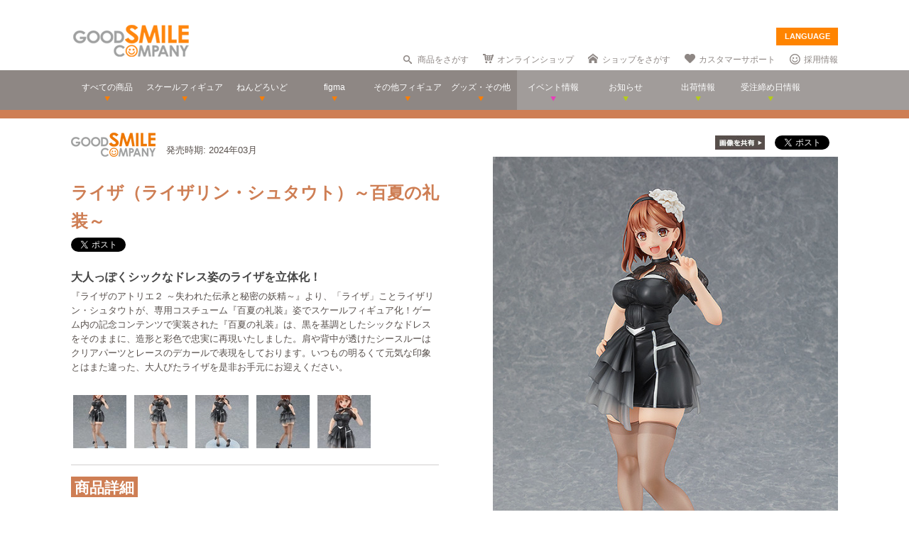

--- FILE ---
content_type: text/html; charset=utf-8
request_url: https://www.goodsmile.info/ja/product/13874/%E3%83%A9%E3%82%A4%E3%82%B6+%E3%83%A9%E3%82%A4%E3%82%B6%E3%83%AA%E3%83%B3+%E3%82%B7%E3%83%A5%E3%82%BF%E3%82%A6%E3%83%88+%E7%99%BE%E5%A4%8F%E3%81%AE%E7%A4%BC%E8%A3%85.html
body_size: 14938
content:
<!DOCTYPE html>
<!--[if lt IE 7]> <html class="no-js lt-ie9 lt-ie8 lt-ie7" lang="ja"> <![endif]-->
<!--[if IE 7]>    <html class="no-js lt-ie9 lt-ie8" lang="ja"> <![endif]-->
<!--[if IE 8]>    <html class="no-js lt-ie9" lang="ja"> <![endif]-->
<!--[if gt IE 8]><!--> <html class="no-js" lang="ja"> <!--<![endif]-->
  <head>
    
























































<meta name="theme-color" content="#ff8400">
    <meta charset="utf-8">
    <meta http-equiv="X-UA-Compatible" content="IE=edge,chrome=1">
    <title>ライザ（ライザリン・シュタウト）～百夏の礼装～</title>
    <meta name="description" content=" 大人っぽくシックなドレス姿のライザを立体化！ 

 『ライザのアトリエ２ ～失われた伝承と秘密の妖精～』より、「ライザ」ことライザリン・シュタウトが、専用コスチューム『百夏の礼装』姿でスケールフィギュア化！ゲーム内の記念コンテンツで実装された『百夏の礼装』は、黒を基調としたシックなドレスをそのままに、造形と彩色で忠実に再現いたしました。肩や背中が透けたシースルーはクリアパーツとレースのデカールで表現をしております。いつもの明るくて元気な印象とはまた違った、大人びたライザを是非お手元にお迎えく…">
    <meta name="viewport" content="width=device-width, initial-scale=1">

        <meta name="thumbnail" content="http://images.goodsmile.info/cgm/images/product/20230124/13874/110722/medium/6a245e7c145d555365f097b5109b687d.jpg">
    <meta property="og:image" content="http://images.goodsmile.info/cgm/images/product/20230124/13874/110722/medium/6a245e7c145d555365f097b5109b687d.jpg">
    <meta name="twitter:card" content="summary">
    <meta name="twitter:title" content="ライザ（ライザリン・シュタウト）～百夏の礼装～">
    <meta name="twitter:image" content="http://images.goodsmile.info/cgm/images/product/20230124/13874/110722/medium/6a245e7c145d555365f097b5109b687d.jpg">
    <meta name="twitter:description" content=" 大人っぽくシックなドレス姿のライザを立体化！ 

 『ライザのアトリエ２ ～失われた伝承と秘密の妖精～』より、「ライザ」ことライザリン・シュタウトが、専用コスチューム『百夏の礼装』姿でスケールフィギュア化！ゲーム内の記念コンテンツで実装された『百夏の礼装』は、黒を基調としたシックなドレスをそのままに、造形と彩色で忠実に再現いたしました。肩や背中が透けたシースルーはクリアパーツとレースのデカールで表現をしております。いつもの明るくて元気な印象とはまた違った、大人びたライザを是非お手元にお迎えく…">


    <link rel="shortcut icon" type="image/x-icon" href="//images.goodsmile.info/media/favicon-2e20e645acced2fd5bc1482f0c4e45e2.ico" />
    <link rel="apple-touch-icon" type="image/png" href="//images.goodsmile.info/media/apple-touch-icon-e8f00e2ed77b62c05337e9742df6681c.png" />
    <link rel="apple-touch-icon" type="image/png" href="//images.goodsmile.info/media/apple-touch-icon-72x72-59514a38ebf3e4d2b26d7dd0949f9426.png" sizes="72x72" />
    <link rel="apple-touch-icon" type="image/png" href="//images.goodsmile.info/media/apple-touch-icon-114x114-ed37c049984fbc93ce745d797003909e.png" sizes="114x114" />
      <link rel="alternate" type="application/rss+xml" title="GOOD SMILE COMPANY" href="http://www.goodsmile.info/ja.atom" />

    <link rel="stylesheet" media="screen" href="//static.goodsmile.info/assets/application-d7ce012ab3fbbc80a6f1d2ad04a33a76b615acbd24f29105cb1bc29452aaa4ad.css" />
    <script src="//static.goodsmile.info/assets/html5-8d03b53a1b62a61a5b9d22b2f2ba03d61273f17930fbc77063bb8697e78e83cc.js"></script>

    <meta name="csrf-param" content="authenticity_token" />
<meta name="csrf-token" content="7Rd0fH9w8HMiTRuk3zaJVd4AD2g1lWXHyQSr/PUkzmtUjJXGCy+zqkeF97KKePnJ0hxb1zjDEa8hOe54goNZGg==" />


    <link rel="stylesheet" media="screen" href="//images.goodsmile.info/stylesheets/reset-e58a376f46b22d4dfb941325f9989bbd.css" />


		<link rel="stylesheet" media="screen" href="//images.goodsmile.info/stylesheets/layouttest-73533d78a3a78c073dff60f227c24612.css" />
		<link rel="stylesheet" media="screen" href="//images.goodsmile.info/stylesheets/common_class-cae37dad599711368e22474989474e15.css" />




<meta name="robots" content="NOODP">
<meta name="google-site-verification" content="3oUC-4rv9lnLpG5Rqdvu_NHWS4sY-gB_WvtBVgn7NQE" />

<meta name="viewport" content="width=device-width, initial-scale=1">



<!--gsc tracking -->
<script type="text/javascript">

  var _gaq = _gaq || [];
  _gaq.push(['_setAccount', 'UA-739817-1']);
  _gaq.push(['_trackPageview']);

  (function() {
    var ga = document.createElement('script'); ga.type = 'text/javascript'; ga.async = true;
    ga.src = ('https:' == document.location.protocol ? 'https://ssl' : 'http://www') + '.google-analytics.com/ga.js';
    var s = document.getElementsByTagName('script')[0]; s.parentNode.insertBefore(ga, s);
  })();

</script>

<script async src="https://www.googletagmanager.com/gtag/js?id=G-6NZCPN9S8G"></script>
<script>
  window.dataLayer = window.dataLayer || [];
  function gtag(){dataLayer.push(arguments);}
  gtag('js', new Date());

  gtag('config', 'G-6NZCPN9S8G');
</script>



<meta name="msvalidate.01" content="9706D509227413715B7E188E3370EAE6" />

    
  </head>

  <body class="layout-application products products-show" data-signin-path="/ja/signin">
    <div id="fb-root"></div>
  <script async defer crossorigin="anonymous" src="https://connect.facebook.net/ja_JP/sdk.js#xfbml=1&version=v4.0"></script>


<!--gsc tracking -->
<!-- Google Tag Manager (noscript) -->
<noscript><iframe src="https://www.googletagmanager.com/ns.html?id=GTM-T247B9"
height="0" width="0" style="display:none;visibility:hidden"></iframe></noscript>
<!-- End Google Tag Manager (noscript) -->


    


    <a name="top"></a>

    <div class="wrapper">
      <noscript>
<div id="noscriptWarning">
  このサイトをご覧いただくにはJavaScriptを有効にしていただく必要があります。
</div>
</noscript>
<div id="header">
  <div id="hArea">
    <div class="maxwidth clearfix">
          <a class="logo" href="/">
        <img src="//images.goodsmile.info/media/christmas_logo-4698fabc713aed23beccf1726a4e9f03.png" />
  </a>
      <div class="catch">
            <img src="https://images.goodsmile.info/media/notop_catch-50eb7314bc2cb3e55e0b8a6fc5b14183.png" alt="WONDERFUL HOBBY LIFE FOR YOU!!"><br>
            フィギュアメーカー グッドスマイルカンパニーのWebサイト
          </div>
      
      
       <div id="language-select">
  <form>
    <select id="language-options" name="language-options">
      <option class="nildd" selected="selected">LANGUAGE</option>
        <option title='https://www.goodsmile.info/en/product/13874/%E3%83%A9%E3%82%A4%E3%82%B6+%E3%83%A9%E3%82%A4%E3%82%B6%E3%83%AA%E3%83%B3+%E3%82%B7%E3%83%A5%E3%82%BF%E3%82%A6%E3%83%88+%E7%99%BE%E5%A4%8F%E3%81%AE%E7%A4%BC%E8%A3%85.html'>English</option>
        <option title='https://www.goodsmile.info/zh/product/13874/%E3%83%A9%E3%82%A4%E3%82%B6+%E3%83%A9%E3%82%A4%E3%82%B6%E3%83%AA%E3%83%B3+%E3%82%B7%E3%83%A5%E3%82%BF%E3%82%A6%E3%83%88+%E7%99%BE%E5%A4%8F%E3%81%AE%E7%A4%BC%E8%A3%85.html'>中文</option>
    </select>
    <input value="Select" type="submit" />
  </form>
</div>
      <ul class="topNav">
                <li class="head_search">
                  <a href="/ja/products/search">商品をさがす</a>
                </li>
                <li class="head_shop">
                  <a href='http://goodsmileshop.com/ja/' target="_blank">
                    オンラインショップ
                  </a>
                </li>
                <li class="head_partner">
                  <a href='http://partner.goodsmile.info/partnershop/' target="_blank">
                    ショップをさがす
                  </a>
                </li>
                <li class="head_support">
                  <a href='http://support.goodsmile.info/' target="_blank">
                    カスタマーサポート
                  </a>
                </li>
        		<li class="head_recruit">
                  <a href='https://corporate.goodsmile.com/ja/recruit/' target="_blank">
                    採用情報
                  </a>
                </li>
                <li class="mobile_link">
                  <a class="mobile-selector" title="スマホ版を表示" data-format="mobile" href="javascript:void(0)">スマホ版を表示</a>
                </li>
      </ul>
    </div>
  </div>
  <!-- /hArea -->
  <div id="gNav">
    <div class="maxwidth clearfix">
      <ul class="navs clearfix">
               <li>
                <a href="/ja/products/announced/2023">
        <span class="ic">すべての商品</span>
</a>              <li>
                <a class="" href="/ja/products/category/scale/announced/2023">
        <span class="ic">スケールフィギュア</span>
</a>              </li>
              <li>
                <a class="" href="/ja/products/category/nendoroid_series/announced/2023">
        <span class="ic">ねんどろいど</span>
</a>              </li>
              <li>
                <a class="" href="/ja/products/category/figma/announced/2023">
        <span class="ic">figma</span>
</a>              </li>
              <li>
                <a class="" href="/ja/products/category/otherfigures/announced/2023">
        <span class="ic">その他フィギュア</span>
</a>              </li>
        <li>
                <a class="" href="/ja/products/category/goodsother/announced/2023">
        <span class="ic">グッズ・その他</span>
</a>              </li>
        <li class="oth">
                <a href='http://event.goodsmile.info/' target="_blank">
                  <span class="ic pink"><span>
                イベント情報
</span></span>
                </a>
              </li>
         <li class="oth">
                   <a class="" href="/ja/posts/category/information/date/2023">
                    <span class="ic">お知らせ</span>
</a>                </li>
        <li class="oth">
                  <a href="/ja/releaseinfo">
                    <span class="ic">出荷情報</span>
</a>                </li>
                <li class="oth">
                  <a href="/ja/onlinedates">
                    <span class="ic">受注締め日情報</span>
</a>                </li>
      </ul>
    </div>
  </div>
  <!-- /gNav -->
  <div id="sp_header" class="clearfix">
       <!--header-->
    <!--head gray bar-->
        <div id="mobileheader_top" style="background: #fff; border-bottom: 2px solid #ee7700">
            <a id="toggle-menu-left" class="button toggle-menu menu-left push-body" style="background-image: url(https://cf.goodsmile.jp/GSCSite/gscimg/menu_ee7700.gif)"></a>
            <a href="https://www.goodsmile.info/">
                <img alt="GOOD SMILE COMPANY" src="https://cf.goodsmile.jp/GSCSite/gscimg/logo_gsc.png" class="logo_top">
            </a>
            <div id="toggle-menu-search_top"><img src="https://cf.goodsmile.jp/GSCSite/gscimg/btn_search_ee7700.png" alt=""></div>

        </div>
                
  <!--/header-->
                    
        <div id="search_top">
			<div class="inner clearfix">
                <form novalidate="novalidate" class="simple_form search" action="/ja/products/search#searchResults" accept-charset="UTF-8" method="get"><input name="utf8" type="hidden" value="&#x2713;" />
					<div class="control-group string optional search_query"><label class="string optional control-label" for="search_query">Query</label><div class="controls"><input maxlength="2000" size="100" class="string optional" type="text" name="search[query]" id="search_query" /></div></div>
					<input type="submit" name="commit" value="検索" class="btn btn-primary" data-disable-with="保存する" />
</form>			</div>
        </div>
                
  <!--menu-->
                <nav class="cbp-spmenu cbp-spmenu-vertical cbp-spmenu-left">
    <h3>Menu</h3>
    <a class="menulink" href="https://goodsmile.info/en/product/13874/%E3%83%A9%E3%82%A4%E3%82%B6+%E3%83%A9%E3%82%A4%E3%82%B6%E3%83%AA%E3%83%B3+%E3%82%B7%E3%83%A5%E3%82%BF%E3%82%A6%E3%83%88+%E7%99%BE%E5%A4%8F%E3%81%AE%E7%A4%BC%E8%A3%85.html">
          English
</a>    <a class="menulink" href="https://goodsmile.info/zh/product/13874/%E3%83%A9%E3%82%A4%E3%82%B6+%E3%83%A9%E3%82%A4%E3%82%B6%E3%83%AA%E3%83%B3+%E3%82%B7%E3%83%A5%E3%82%BF%E3%82%A6%E3%83%88+%E7%99%BE%E5%A4%8F%E3%81%AE%E7%A4%BC%E8%A3%85.html">
          中文
</a>     <a class="menulink bl" href='http://goodsmileshop.com/ja/' target="_blank">
                    オンラインショップ
   </a>
  <a class="menulink or" href="/ja/products/announced/2023">
      すべての商品
</a>  <a class="menulink or" href="/ja/products/category/scale/announced/2023">
          スケールフィギュア
</a>  <a class="menulink or" href="/ja/products/category/nendoroid_series/announced/2023">
      ねんどろいど
</a>  <a class="menulink or" href="/ja/products/category/figma/announced/2023">
      figma
</a>  <a class="menulink or" href="/ja/products/category/otherfigures/announced/2023">
      その他フィギュア
</a>  <a class="menulink or" href="/ja/products/category/goodsother/announced/2023">
      グッズ・その他
</a>  <a class="menulink pi" href='http://event.goodsmile.info/' target="_blank">
         イベント情報

    </a>
  <a class="menulink gr" href="/ja/posts/category/information/date/2023">
          お知らせ
</a>  <a class="menulink gr" href="/ja/releaseinfo">
          出荷情報
</a>    <a class="menulink gr" href="/ja/onlinedates">
          受注締め日情報
</a>   <a class="menulink bl" href='http://partner.goodsmile.info/partnershop/' target="_blank">
                    ショップをさがす
   </a>
   <a class="menulink bl" href='http://support.goodsmile.info/' target="_blank">
                    カスタマーサポート
    </a>
   <a class="menulink bl" href="/ja/about">
                  会社情報
</a>    <div id="mobileswitch"><a class="mobile-selector" title="スマホ版を表示" data-format="mobile" href="javascript:void(0)">PC版を表示</a></div>
</nav>


<nav class="cbp-spmenu cbp-spmenu-vertical cbp-spmenu-right">
  <h3 class="news">お知らせ・出荷情報</h3>
            <a class="menulink" href="/ja/post/6037/2024%E5%B9%B43%E6%9C%88%E5%87%BA%E8%8D%B7%E4%BA%88%E5%AE%9A%E5%95%86%E5%93%81%E3%81%AE%E3%81%94%E6%A1%88%E5%86%85.html"><li class="newsblock releaseinfo">
      <div class="blockdate">2024/02/28</div>
      <div class="blockcontent">2024年3月出荷予定商品のご案内</div>
    </li></a>
            <a class="menulink" href="/ja/post/6036/%E5%88%9D%E9%9F%B3%E3%83%9F%E3%82%AF+%E5%8D%81%E9%9D%A2%E5%9F%8B%E4%BC%8FVer+%E3%83%A1%E3%83%BC%E3%82%AB%E3%83%BC%E5%90%8D%E8%AA%A4%E8%A1%A8%E8%A8%98%E3%81%AB%E9%96%A2%E3%81%99%E3%82%8B%E3%81%8A%E8%A9%AB%E3%81%B3%E3%81%A8%E8%A8%82%E6%AD%A3.html"><li class="newsblock">
      <div class="blockdate">2024/02/22</div>
      <div class="blockcontent">「初音ミク 十面埋伏Ver.」メーカー名誤表記に関するお詫びと訂正</div>
    </li></a>
            <a class="menulink" href="/ja/post/6035/2024%E5%B9%B43%E6%9C%88%E5%87%BA%E8%8D%B7%E4%BA%88%E5%AE%9A%E5%95%86%E5%93%81%E3%81%8A%E3%82%88%E3%81%B3%E7%99%BA%E5%A3%B2%E6%9C%88%E5%A4%89%E6%9B%B4%E3%81%AE%E3%81%94%E6%A1%88%E5%86%85.html"><li class="newsblock">
      <div class="blockdate">2024/02/21</div>
      <div class="blockcontent">2024年3月出荷予定商品および発売月変更のご案内</div>
    </li></a>
            <a class="menulink" href="/ja/post/6034/%E7%A6%8F%E4%B8%B8%E5%B0%8F%E7%B3%B8+%E3%83%9F%E3%83%83%E3%83%89%E3%83%8A%E3%82%A4%E3%83%88%E3%83%A2%E3%83%B3%E3%82%B9%E3%82%BF%E3%83%BCver+%E3%83%91%E3%83%83%E3%82%B1%E3%83%BC%E3%82%B8%E3%81%AE%E4%B8%80%E9%83%A8%E8%AA%A4%E8%A1%A8%E8%A8%98%E3%81%AB%E9%96%A2%E3%81%99%E3%82%8B%E3%81%8A%E8%A9%AB%E3%81%B3%E3%81%A8%E8%A8%82%E6%AD%A3.html"><li class="newsblock">
      <div class="blockdate">2024/02/21</div>
      <div class="blockcontent">「福丸小糸 ミッドナイトモンスターver.」パッケージの一部誤表記に関するお詫びと訂正</div>
    </li></a>
            <a class="menulink" href="/ja/post/6033/2024%E5%B9%B42%E6%9C%88%E5%87%BA%E8%8D%B7%E4%BA%88%E5%AE%9A%E5%95%86%E5%93%81%E3%81%8A%E3%82%88%E3%81%B3%E7%99%BA%E5%A3%B2%E6%9C%88%E5%A4%89%E6%9B%B4%E3%81%AE%E3%81%94%E6%A1%88%E5%86%85.html"><li class="newsblock">
      <div class="blockdate">2024/02/19</div>
      <div class="blockcontent">2024年2月出荷予定商品および発売月変更のご案内</div>
    </li></a>
  <h3 class="events">イベント情報
</h3>
  <!-- イベントページRSS 表示数は(limit(x)で修正できます-->
                <div class="boxM typeEvent">
                  <a class="menulink" target="_blank" href="https://event.goodsmile.info/event/event-6820/">
                    <div class="blockdate">2023/05/26</div>
                    <div class="blockcontent">ドールショウ69夏</div>
                   
</a>                </div>
                <div class="boxM typeEvent">
                  <a class="menulink" target="_blank" href="https://event.goodsmile.info/event/event-6795/">
                    <div class="blockdate">2023/04/27</div>
                    <div class="blockcontent">上海 | COMICUP29</div>
                   
</a>                </div>
                <div class="boxM typeEvent">
                  <a class="menulink" target="_blank" href="https://event.goodsmile.info/event/event-6797/">
                    <div class="blockdate">2023/04/26</div>
                    <div class="blockcontent">GWフィギュア展示情報</div>
                   
</a>                </div>
                <div class="boxM typeEvent">
                  <a class="menulink" target="_blank" href="https://event.goodsmile.info/event/event-6784/">
                    <div class="blockdate">2023/04/21</div>
                    <div class="blockcontent">ワンホビギャラリー 2023 SPRING</div>
                   
</a>                </div>
    <!-- イベントページRSS終了-->
  
  
</nav>
              
              <!--/menu-->
  </div>
  <!-- /sp_header -->
</div>
<!-- /header -->


<div class="flash-messages">
</div>



      

      <div class="container content products-content products-show-content">
          

  
<div id="product-13874" class="product product-body" data-url="https://www.goodsmile.info/ja/products/13874/edit.xhrt">
<!--商品カラー-->
<style>
#gNav{ border-bottom:12px solid #CE7E54!important;}
.itemNum span {background: #CE7E54!important;}
  .itemDetail /*.detailBox*/h2 span {background: #CE7E54!important;}
.relatedBox h2 span {background: #CE7E54!important;}
.itemDetail .detailBox dl dt,.detailBox dl dt  {color: #CE7E54!important;}
.itemInfo h1, .goodstitle.title, .goodsspec {color: #CE7E54!important;}
.itemInfo ul.itemThumb li a:hover {background: #CE7E54!important;}
.twittertitle {background-color: #CE7E54!important;}
.description a {color: #CE7E54!important;}
.blogName {background-color: #CE7E54!important;}
#custom1 h4 {color: #CE7E54!important;}
#custom3 h3 {color: #CE7E54!important;}
#product-details span {color: #CE7E54!important;}
.itemTitle {font-weight: bold; margin-bottom: 5px; font-size:120%; color: #CE7E54!important;}
#bloglink a {color: #CE7E54!important;}
.downloadbutton {background-color: #CE7E54!important; outline: 2px solid #CE7E54!important;}
  
  .loc_explain {
    font-size: 0.7em;
    text-align: center;
    display: block;
}
  
  a.usshop {
    background: #ff0000!important;
    border-right: 2px solid #b70000;
    border-bottom: 3px solid #b70000;
  }
  
</style>
<!--END-->
<!--  MOBILE -->


    <div id="nonmobile">
      <!-- GOODS PAGE NON MOBILE -->
            <link rel="stylesheet" media="screen" href="//images.goodsmile.info/stylesheets/item_1-b81a2b59b6fc857216cce00f358f8a0f.css" />
            <link rel="stylesheet" media="screen" href="//images.goodsmile.info/stylesheets/fancybox_custom-9110349d9f9c0f7729426a78cc110c2b.css" />
      
            <div id="contents">
              <div id="itemBox" class="maxwidth clearfix" itemscope itemtype="http://schema.org/Product">
                <div class="itemInfo">
                  <div class="itemOut clearfix">
                    
                    <a href="/ja/products/manufacturer/gsc/announced/2023">
                    <img src="//images.goodsmile.info/cgm/manufacturers/99/original/small-logo-0303166e18d9f5dfbd3b697d2be11c36.png" />
</a>                    <span class="release_date">
                    発売時期:
                    2024年03月
                    </span>
                  </div>
                  
                  
                  
                  <h1 class="title" itemprop="name">ライザ（ライザリン・シュタウト）～百夏の礼装～</h1>
                  <div class="socialbuttons_description">
                    
                    <a href="https://twitter.com/share" data-count="none" class="twitter-share-button" data-url="http://www.goodsmile.info/ja/products/13874" data-counturl="https://www.goodsmile.info/ja/product/13874/%E3%83%A9%E3%82%A4%E3%82%B6+%E3%83%A9%E3%82%A4%E3%82%B6%E3%83%AA%E3%83%B3+%E3%82%B7%E3%83%A5%E3%82%BF%E3%82%A6%E3%83%88+%E7%99%BE%E5%A4%8F%E3%81%AE%E7%A4%BC%E8%A3%85.html" data-text="ライザ（ライザリン・シュタウト）～百夏の礼装～ #goodsmile" data-lang="ja"></a>
                    
                    <div class="fb-share-button" data-href="http://www.goodsmile.info/ja/products/13874" data-layout="button" data-size="small"></div>
                                   
                    
                    
                  </div>
                  
                  <div itemprop="description" class="description">
                    <h3>大人っぽくシックなドレス姿のライザを立体化！</h3>

<p>『ライザのアトリエ２ ～失われた伝承と秘密の妖精～』より、「ライザ」ことライザリン・シュタウトが、専用コスチューム『百夏の礼装』姿でスケールフィギュア化！ゲーム内の記念コンテンツで実装された『百夏の礼装』は、黒を基調としたシックなドレスをそのままに、造形と彩色で忠実に再現いたしました。肩や背中が透けたシースルーはクリアパーツとレースのデカールで表現をしております。いつもの明るくて元気な印象とはまた違った、大人びたライザを是非お手元にお迎えください。</p>
                    
                  </div>
                  
                  
                  
                  
                  <ul class="itemThumb clearfix">
                    <li><a href="#itemZoom1">
                      <img alt="ライザ（ライザリン・シュタウト）～百夏の礼装～" src="//images.goodsmile.info/cgm/images/product/20230124/13874/110716/thumb/533f3a5aff8de5e8438d1b30024dade2.jpg" />
                    <li><a href="#itemZoom2">
                      <img alt="ライザ（ライザリン・シュタウト）～百夏の礼装～" src="//images.goodsmile.info/cgm/images/product/20230124/13874/110717/thumb/fbef1f12c13328cd3e3e468c19470e2a.jpg" />
                    <li><a href="#itemZoom3">
                      <img alt="ライザ（ライザリン・シュタウト）～百夏の礼装～" src="//images.goodsmile.info/cgm/images/product/20230124/13874/110718/thumb/79c33b8dc284486cb7768710d9ae6830.jpg" />
                    <li><a href="#itemZoom4">
                      <img alt="ライザ（ライザリン・シュタウト）～百夏の礼装～" src="//images.goodsmile.info/cgm/images/product/20230124/13874/110719/thumb/79c1ce8fa3961ee3284002b4b83d2274.jpg" />
                    <li><a href="#itemZoom5">
                      <img alt="ライザ（ライザリン・シュタウト）～百夏の礼装～" src="//images.goodsmile.info/cgm/images/product/20230124/13874/110720/thumb/a9a0e4e406a81f46bc1467053e6a69c5.jpg" />
                      </a></li>
                  </ul>
                  
                </div>
                
                <div class="itemPhotos">
                  <ul>
                    
                    
                    
                    <li id="itemZoom1">
                      
                      <div class="inline_fix">
                        <div class="socialbuttons">
                          <img style="margin-right: 10px;padding-top: 10px;bottom: 6px;position: relative;" src="//images.goodsmile.info/media/shareimage_jpn-d3037bcacb94deec6dc76774d91e3923.jpg" />
                          
                          <a href="https://twitter.com/share" data-count="none" class="twitter-share-button" data-url="https://www.goodsmile.info/ja/products/slide/110716" data-text="ライザ（ライザリン・シュタウト）～百夏の礼装～ #goodsmile" data-lang="ja"></a>
                          
                          <div class="fb-share-button" data-href="https://www.goodsmile.info/ja/products/slide/110716" data-layout="button" data-size="small"></div>
                         
                          
                        </div>
                        
                        <a href="//images.goodsmile.info/cgm/images/product/20230124/13874/110716/large/533f3a5aff8de5e8438d1b30024dade2.jpg" class="imagebox" rel="gallery1" title="ライザ（ライザリン・シュタウト）～百夏の礼装～">
                          
                        <img class="itemImg" alt="" itemprop="image" src="//images.goodsmile.info/cgm/images/product/20230124/13874/110716/large/533f3a5aff8de5e8438d1b30024dade2.jpg" />
                        <img class="iconZoom" src="//images.goodsmile.info/media/products/icon_zoom-721a709e0553cd5fd1c683a8fbca487c.png" />
              
            </a>
                        
                      
                    </li>
                    
                    
                    <li id="itemZoom2">
                      
                      <div class="inline_fix">
                        <div class="socialbuttons">
                          <img style="margin-right: 10px;padding-top: 10px;bottom: 6px;position: relative;" src="//images.goodsmile.info/media/shareimage_jpn-d3037bcacb94deec6dc76774d91e3923.jpg" />
                          
                          <a href="https://twitter.com/share" data-count="none" class="twitter-share-button" data-url="https://www.goodsmile.info/ja/products/slide/110717" data-text="ライザ（ライザリン・シュタウト）～百夏の礼装～ #goodsmile" data-lang="ja"></a>
                          
                          <div class="fb-share-button" data-href="https://www.goodsmile.info/ja/products/slide/110717" data-layout="button" data-size="small"></div>
                         
                          
                        </div>
                        
                        <a href="//images.goodsmile.info/cgm/images/product/20230124/13874/110717/large/fbef1f12c13328cd3e3e468c19470e2a.jpg" class="imagebox" rel="gallery1" title="ライザ（ライザリン・シュタウト）～百夏の礼装～">
                          
                        <img class="itemImg" alt="" itemprop="image" src="//images.goodsmile.info/cgm/images/product/20230124/13874/110717/large/fbef1f12c13328cd3e3e468c19470e2a.jpg" />
                        <img class="iconZoom" src="//images.goodsmile.info/media/products/icon_zoom-721a709e0553cd5fd1c683a8fbca487c.png" />
              
            </a>
                        
                      
                    </li>
                    
                    
                    <li id="itemZoom3">
                      
                      <div class="inline_fix">
                        <div class="socialbuttons">
                          <img style="margin-right: 10px;padding-top: 10px;bottom: 6px;position: relative;" src="//images.goodsmile.info/media/shareimage_jpn-d3037bcacb94deec6dc76774d91e3923.jpg" />
                          
                          <a href="https://twitter.com/share" data-count="none" class="twitter-share-button" data-url="https://www.goodsmile.info/ja/products/slide/110718" data-text="ライザ（ライザリン・シュタウト）～百夏の礼装～ #goodsmile" data-lang="ja"></a>
                          
                          <div class="fb-share-button" data-href="https://www.goodsmile.info/ja/products/slide/110718" data-layout="button" data-size="small"></div>
                         
                          
                        </div>
                        
                        <a href="//images.goodsmile.info/cgm/images/product/20230124/13874/110718/large/79c33b8dc284486cb7768710d9ae6830.jpg" class="imagebox" rel="gallery1" title="ライザ（ライザリン・シュタウト）～百夏の礼装～">
                          
                        <img class="itemImg" alt="" itemprop="image" src="//images.goodsmile.info/cgm/images/product/20230124/13874/110718/large/79c33b8dc284486cb7768710d9ae6830.jpg" />
                        <img class="iconZoom" src="//images.goodsmile.info/media/products/icon_zoom-721a709e0553cd5fd1c683a8fbca487c.png" />
              
            </a>
                        
                      
                    </li>
                    
                    
                    <li id="itemZoom4">
                      
                      <div class="inline_fix">
                        <div class="socialbuttons">
                          <img style="margin-right: 10px;padding-top: 10px;bottom: 6px;position: relative;" src="//images.goodsmile.info/media/shareimage_jpn-d3037bcacb94deec6dc76774d91e3923.jpg" />
                          
                          <a href="https://twitter.com/share" data-count="none" class="twitter-share-button" data-url="https://www.goodsmile.info/ja/products/slide/110719" data-text="ライザ（ライザリン・シュタウト）～百夏の礼装～ #goodsmile" data-lang="ja"></a>
                          
                          <div class="fb-share-button" data-href="https://www.goodsmile.info/ja/products/slide/110719" data-layout="button" data-size="small"></div>
                         
                          
                        </div>
                        
                        <a href="//images.goodsmile.info/cgm/images/product/20230124/13874/110719/large/79c1ce8fa3961ee3284002b4b83d2274.jpg" class="imagebox" rel="gallery1" title="ライザ（ライザリン・シュタウト）～百夏の礼装～">
                          
                        <img class="itemImg" alt="" itemprop="image" src="//images.goodsmile.info/cgm/images/product/20230124/13874/110719/large/79c1ce8fa3961ee3284002b4b83d2274.jpg" />
                        <img class="iconZoom" src="//images.goodsmile.info/media/products/icon_zoom-721a709e0553cd5fd1c683a8fbca487c.png" />
              
            </a>
                        
                      
                    </li>
                    
                    
                    <li id="itemZoom5">
                      
                      <div class="inline_fix">
                        <div class="socialbuttons">
                          <img style="margin-right: 10px;padding-top: 10px;bottom: 6px;position: relative;" src="//images.goodsmile.info/media/shareimage_jpn-d3037bcacb94deec6dc76774d91e3923.jpg" />
                          
                          <a href="https://twitter.com/share" data-count="none" class="twitter-share-button" data-url="https://www.goodsmile.info/ja/products/slide/110720" data-text="ライザ（ライザリン・シュタウト）～百夏の礼装～ #goodsmile" data-lang="ja"></a>
                          
                          <div class="fb-share-button" data-href="https://www.goodsmile.info/ja/products/slide/110720" data-layout="button" data-size="small"></div>
                         
                          
                        </div>
                        
                        <a href="//images.goodsmile.info/cgm/images/product/20230124/13874/110720/large/a9a0e4e406a81f46bc1467053e6a69c5.jpg" class="imagebox" rel="gallery1" title="ライザ（ライザリン・シュタウト）～百夏の礼装～">
                          
                        <img class="itemImg" alt="" itemprop="image" src="//images.goodsmile.info/cgm/images/product/20230124/13874/110720/large/a9a0e4e406a81f46bc1467053e6a69c5.jpg" />
                        <img class="iconZoom" src="//images.goodsmile.info/media/products/icon_zoom-721a709e0553cd5fd1c683a8fbca487c.png" />
              
            </a>
                        
                      
                    </li>
                    
                    
                    
                  </ul>
                </div>
                
                <!-- NO JAVA -->
                <noscript>
                <style>
                .itemPhotos { display: none; }
                </style>
                <div class="itemPhotosnoscript">
                  <ul>
                    
                    <li id="itemZoom1">
                      
                      <img class="noscriptProduct" alt="" src="//images.goodsmile.info/cgm/images/product/20230124/13874/110716/large/533f3a5aff8de5e8438d1b30024dade2.jpg" />
                      <img class="iconZoom" src="//images.goodsmile.info/media/products/icon_zoom-721a709e0553cd5fd1c683a8fbca487c.png" />
                      
                      
                      
                    </li>
                    
                    
                    <li id="itemZoom2">
                      
                      <img class="noscriptProduct" alt="" src="//images.goodsmile.info/cgm/images/product/20230124/13874/110717/large/fbef1f12c13328cd3e3e468c19470e2a.jpg" />
                      <img class="iconZoom" src="//images.goodsmile.info/media/products/icon_zoom-721a709e0553cd5fd1c683a8fbca487c.png" />
                      
                      
                      
                    </li>
                    
                    
                    <li id="itemZoom3">
                      
                      <img class="noscriptProduct" alt="" src="//images.goodsmile.info/cgm/images/product/20230124/13874/110718/large/79c33b8dc284486cb7768710d9ae6830.jpg" />
                      <img class="iconZoom" src="//images.goodsmile.info/media/products/icon_zoom-721a709e0553cd5fd1c683a8fbca487c.png" />
                      
                      
                      
                    </li>
                    
                    
                    <li id="itemZoom4">
                      
                      <img class="noscriptProduct" alt="" src="//images.goodsmile.info/cgm/images/product/20230124/13874/110719/large/79c1ce8fa3961ee3284002b4b83d2274.jpg" />
                      <img class="iconZoom" src="//images.goodsmile.info/media/products/icon_zoom-721a709e0553cd5fd1c683a8fbca487c.png" />
                      
                      
                      
                    </li>
                    
                    
                    <li id="itemZoom5">
                      
                      <img class="noscriptProduct" alt="" src="//images.goodsmile.info/cgm/images/product/20230124/13874/110720/large/a9a0e4e406a81f46bc1467053e6a69c5.jpg" />
                      <img class="iconZoom" src="//images.goodsmile.info/media/products/icon_zoom-721a709e0553cd5fd1c683a8fbca487c.png" />
                      
                      
                      
                    </li>
                    
                    
                    
                  </ul>
                </div>
                </noscript>
                
                
                <div class="itemDetail">
                  
                  
                  
                  
                  <div class="detailBox">
                    <h2><span>商品詳細</span></h2>
                    
                    <dl>
                      <dt>商品名</dt>
                      <dd>ライザ（ライザリン・シュタウト）～百夏の礼装～ (らいざ（らいざりん・しゅたうと）～ひゃくなつのれいそう～)</dd>
                      
                      <dt>作品名</dt>
                      <dd>ライザのアトリエ２ ～失われた伝承と秘密の妖精～</dd>
                      
                      <dt>メーカー</dt>
                      <dd>
                          グッドスマイルカンパニー
                      </dd>
                      
                      <dt>カテゴリー</dt>
                      <dd itemprop="category">
                              その他スケールフィギュア
                      </dd>
                      
                      <div>
                      <dt>価格</dt>
                      <dd>
                        19,800円
                        （税込）
                      </dd>
                      </div>
                      
                      <dt class="release_date">発売時期</dt>
                      
                      <dd class="release_date" itemprop="releaseDate">2024/03</dd>
                      
                      <dt>仕様</dt>
                      <dd> プラスチック製 塗装済み完成品・1/6スケール・専用台座付属・全高：約270mm</dd>
                      
                      
                      <dt>原型制作</dt>
                      <dd>にゃばー</dd>
                      
                      <dt>彩色</dt>
                      <dd>けん</dd>
                      
                      <dt>制作協力</dt>
                      <dd>GSC制作部</dd>
                      
                      
                      <dt>制作ディレクター</dt>
                      <dd>ケロリソ</dd>
                    </dl>
                    <ul>
                      <li>掲載の写真は実際の商品とは多少異なる場合があります。</li>
                      <li>商品の塗装は彩色工程が手作業になるため、商品個々に多少の差異があります。予めご了承ください。</li>
          				<li class="warning">台座は試作品です。実際の商品とは異なる場合がございます。</li>
                    </ul>
                    <div class="itemCopy">©2020 コーエーテクモゲームス All rights reserved.</div>
                  </div>
                  
                  
                  
                  
                  
                  
                  <!--GSCオンライン-->
                  <div class="detailBox gsconlineBox">
                    <!--日本語 -->
                    <h2>
                    <span>ご購入方法</span>
                    </h2>
                    <div class="itemTitle">■ GOODSMILE ONLINE SHOP</div>
                    <div style="margin-left:20px;">
                      「GOODSMILE ONLINE SHOP」でのご予約は<br>
                      <span class="onlinedates">2023年1月27日（金）12:00～2023年2月22日（水）21:00まで。</span><br>
                      料金や発送について詳細は「GOODSMILE ONLINE SHOP」商品ページをご覧ください。<br>
                      →<a href="https://goodsmileshop.com/ja/p/GSC_JP_04933/?utm_source=internal&utm_medium=product&utm_campaign=13874" target="_blank">GOODSMILE ONLINE SHOP商品ページ</a>
                     	 <br><br>
    <strong>GOODSMILE ONLINE SHOPでの受注期間中のご予約の場合、必ず商品をお届けいたします。（※）</strong><br>※お支払いや配送先情報に不備がある場合、この限りではありません。<br>
※上記期間をもって販売予定数が決定いたします。以降は予定数に達し次第受付終了となります。
    <br>
                    </div>
                    
                    <br>
                    <div class="itemTitle">■パートナーショップをはじめとする弊社販売商品取扱い店舗</div>
                    <div style="margin-left:20px;">
                      予約期間などの詳細につきましては、各店舗様にてご確認ください。<br>
                      →<a href="http://partner.goodsmile.info/partnershop/" target="_blank">パートナーショップ一覧</a><br><br>
    ※Amazon商品ページ内注記に下記記載があります。ご注意ください。<br>
Amazon.co.jpにおいて不正なご注文と判断した場合には、利用規約に基づき、予告なくご注文をキャンセルさせていただくことがあります。
                    </div>
                  </div>
                  
                   <!--日本語ここまで-->
 <!--英語ここまで-->
                
 <!--台湾ここまで-->
                
                
                <!--ここまで-->
        
                
                <div class="relatedBox">
                  <h2><span>関連商品</span></h2>
                  <ul class="clearfix">
                    <li>
                      <a href="https://www.goodsmile.info/ja/product/15050/TV%E3%82%A2%E3%83%8B%E3%83%A1+%E3%83%A9%E3%82%A4%E3%82%B6%E3%81%AE%E3%82%A2%E3%83%88%E3%83%AA%E3%82%A8+%E5%B8%B8%E9%97%87%E3%81%AE%E5%A5%B3%E7%8E%8B%E3%81%A8%E7%A7%98%E5%AF%86%E3%81%AE%E9%9A%A0%E3%82%8C%E5%AE%B6+%E3%81%AC%E3%81%84%E3%81%90%E3%82%8B%E3%81%BF+%E3%83%A9%E3%82%A4%E3%82%B6%E3%83%AA%E3%83%B3+%E3%82%B7%E3%83%A5%E3%82%BF%E3%82%A6%E3%83%88+%E3%82%AF%E3%83%A9%E3%82%A6%E3%83%87%E3%82%A3%E3%82%A2+%E3%83%90%E3%83%AC%E3%83%B3%E3%83%84+%E3%83%AA%E3%83%A9+%E3%83%87%E3%82%A3%E3%82%B6%E3%82%A4%E3%82%A2%E3%82%B9.html">
                      <img alt="TVアニメ『ライザのアトリエ 〜常闇の女王と秘密の隠れ家〜』 ぬいぐるみ ライザリン・シュタウト/クラウディア・バレンツ/リラ・ディザイアス" src="//images.goodsmile.info/cgm/images/product/20231003/15050/121865/thumb/544f7667f898d4aec6b57ac5630b48cc.jpg" />
                      TVアニメ『ライザのアトリエ...
</a>                      
                    </li>
                    <li>
                      <a href="https://www.goodsmile.info/ja/product/15061/%E3%83%A9%E3%82%A4%E3%82%B6%E3%83%AA%E3%83%B3+%E3%82%B7%E3%83%A5%E3%82%BF%E3%82%A6%E3%83%88+%E3%83%89%E3%83%AC%E3%82%B9Ver.html">
                      <img alt="ライザリン・シュタウト ドレスVer." src="//images.goodsmile.info/cgm/images/product/20231005/15061/121979/thumb/c0d7a5d075e1bb91d4b12edba7df157d.jpg" />
                      ライザリン・シュタウト ドレ...
</a>                      
                    </li>
                    <li>
                      <a href="https://www.goodsmile.info/ja/product/13663/%E3%81%AD%E3%82%93%E3%81%A9%E3%82%8D%E3%81%84%E3%81%A9+%E3%82%BD%E3%83%95%E3%82%A3%E3%83%BC+%E3%83%8E%E3%82%A4%E3%82%A8%E3%83%B3%E3%83%9F%E3%83%A5%E3%83%A9%E3%83%BC.html">
                      <img alt="ねんどろいど ソフィー・ノイエンミュラー" src="//images.goodsmile.info/cgm/images/product/20221212/13663/108449/thumb/e0d0960f3d9be66755cede27fb95d733.jpg" />
                      ねんどろいど ソフィー・ノイ...
</a>                      
                    </li>
                    <li>
                      <a href="https://www.goodsmile.info/ja/product/13633/%E3%83%A9%E3%82%A4%E3%82%B6+%E3%83%A9%E3%82%A4%E3%82%B6%E3%83%AA%E3%83%B3+%E3%82%B7%E3%83%A5%E3%82%BF%E3%82%A6%E3%83%88.html">
                      <img alt="ライザ (ライザリン・シュタウト)" src="//images.goodsmile.info/cgm/images/product/20221205/13633/108169/thumb/3f30197f59be2445edb60b4c8492e1dc.jpg" />
                      ライザ (ライザリン・シュタウト)
</a>                      
                    </li>
                    <li>
                      <a href="https://www.goodsmile.info/ja/product/13352/%E3%83%A9%E3%82%A4%E3%82%B6+%E3%83%A9%E3%82%A4%E3%82%B6%E3%83%AA%E3%83%B3+%E3%82%B7%E3%83%A5%E3%82%BF%E3%82%A6%E3%83%88+%E3%83%8D%E3%82%B0%E3%83%AA%E3%82%B8%E3%82%A7Ver.html">
                      <img alt="ライザ(ライザリン・シュタウト) ネグリジェVer." src="//images.goodsmile.info/cgm/images/product/20221003/13352/105353/thumb/f94fc868ef9c933077417050b470f4b7.jpg" />
                      ライザ(ライザリン・シュタウ...
</a>                      
                    </li>
                    <li>
                      <a href="https://www.goodsmile.info/ja/product/13353/%E3%82%AF%E3%83%A9%E3%82%A6%E3%83%87%E3%82%A3%E3%82%A2+%E3%83%90%E3%83%AC%E3%83%B3%E3%83%84+%E3%83%8D%E3%82%B0%E3%83%AA%E3%82%B8%E3%82%A7Ver.html">
                      <img alt="クラウディア・バレンツ ネグリジェVer." src="//images.goodsmile.info/cgm/images/product/20221003/13353/105368/thumb/8c7877b572bc001aafd648c2be84343e.jpg" />
                      クラウディア・バレンツ ネグ...
</a>                      
                    </li>
                    <li>
                      <a href="https://www.goodsmile.info/ja/product/13192/%E3%82%BD%E3%83%95%E3%82%A3%E3%83%BC%E3%81%AE%E3%82%A2%E3%83%88%E3%83%AA%E3%82%A8+%E4%B8%8D%E6%80%9D%E8%AD%B0%E3%81%AA%E6%9C%AC%E3%81%AE%E9%8C%AC%E9%87%91%E8%A1%93%E5%A3%AB+%E3%82%BD%E3%83%95%E3%82%A3%E3%83%BC+%E3%83%8E%E3%82%A4%E3%82%A8%E3%83%B3%E3%83%9F%E3%83%A5%E3%83%A9%E3%83%BC+%E3%81%84%E3%81%A4%E3%82%82%E3%81%AE%E3%81%82%E3%81%9F%E3%81%97Ver.html">
                      <img alt="ソフィーのアトリエ ～不思議な本の錬金術士～ ソフィー・ノイエンミュラー いつものあたしVer." src="//images.goodsmile.info/cgm/images/product/20220831/13192/103647/thumb/9538fbb6d0bb3545200d962a63c58b9b.jpg" />
                      ソフィーのアトリエ ～不思議...
</a>                      
                    </li>
                    <li>
                      <a href="https://www.goodsmile.info/ja/product/12728/%E3%83%A9%E3%82%A4%E3%82%B6+%E3%83%A9%E3%82%A4%E3%82%B6%E3%83%AA%E3%83%B3+%E3%82%B7%E3%83%A5%E3%82%BF%E3%82%A6%E3%83%88.html">
                      <img alt="ライザ（ライザリン・シュタウト）" src="//images.goodsmile.info/cgm/images/product/20220523/12728/99031/thumb/f68f6149b177923c9aaf462f46120eec.jpg" />
                      ライザ（ライザリン・シュタウト）
</a>                      
                    </li>
                    <li>
                      <a href="https://www.goodsmile.info/ja/product/12363/%E3%83%A9%E3%82%A4%E3%82%B6+%E3%83%A9%E3%82%A4%E3%82%B6%E3%83%AA%E3%83%B3+%E3%82%B7%E3%83%A5%E3%82%BF%E3%82%A6%E3%83%88+%E6%B0%B4%E7%9D%80Ver.html">
                      <img alt="ライザ（ライザリン・シュタウト）水着Ver." src="//images.goodsmile.info/cgm/images/product/20220217/12363/95539/thumb/12d021ad49c6359f910e387f8244c826.jpg" />
                      ライザ（ライザリン・シュタウ...
</a>                      
                    </li>
                    <li>
                      <a href="https://www.goodsmile.info/ja/product/12074/%E3%83%A9%E3%82%A4%E3%82%B6%E3%83%AA%E3%83%B3+%E3%82%B7%E3%83%A5%E3%82%BF%E3%82%A6%E3%83%88.html">
                      <img alt="ライザリン・シュタウト" src="//images.goodsmile.info/cgm/images/product/20211130/12074/93077/thumb/fc346817081e81eba5cf8346d67eab2a.jpg" />
                      ライザリン・シュタウト
</a>                      
                    </li>
                    <li>
                      <a href="https://www.goodsmile.info/ja/product/11713/%E3%83%A9%E3%82%A4%E3%82%B6+%E3%83%A9%E3%82%A4%E3%82%B6%E3%83%AA%E3%83%B3+%E3%82%B7%E3%83%A5%E3%82%BF%E3%82%A6%E3%83%88.html">
                      <img alt="ライザ（ライザリン・シュタウト）" src="//images.goodsmile.info/cgm/images/product/20210826/11713/89247/thumb/fa167fb2f1163045db84bef655e026c0.jpg" />
                      ライザ（ライザリン・シュタウト）
</a>                      
                    </li>
                    <li>
                      <a href="https://www.goodsmile.info/ja/product/11684/figma+%E3%83%A9%E3%82%A4%E3%82%B6%E3%83%AA%E3%83%B3+%E3%82%B7%E3%83%A5%E3%82%BF%E3%82%A6%E3%83%88.html">
                      <img alt="figma ライザリン・シュタウト" src="//images.goodsmile.info/cgm/images/product/20210820/11684/89015/thumb/6205cc7669c1b7da7163c6244fe6d628.jpg" />
                      figma ライザリン・シュタウト
</a>                      
                    </li>
                    <li>
                      <a href="https://www.goodsmile.info/ja/product/11300/%E3%83%AA%E3%83%A9+%E6%B0%B4%E7%9D%80Ver.html">
                      <img alt="リラ 水着Ver." src="//images.goodsmile.info/cgm/images/product/20210602/11300/85468/thumb/33f3a46fe0bb60d6024362ecc20cb2f4.jpg" />
                      リラ 水着Ver.
</a>                      
                    </li>
                    <li>
                      <a href="https://www.goodsmile.info/ja/product/10501/%E3%81%AD%E3%82%93%E3%81%A9%E3%82%8D%E3%81%84%E3%81%A9+%E3%83%A9%E3%82%A4%E3%82%B6.html">
                      <img alt="ねんどろいど ライザ" src="//images.goodsmile.info/cgm/images/product/20201207/10501/78335/thumb/09c5c81e68d8a108b02c06d15abba757.jpg" />
                      ねんどろいど ライザ
</a>                      
                    </li>
                    
                  </ul>
                </div>
                
             <!--まとめバナー-->
             <!--まとめバナーEND-->
      
                
                <!--公式ブログバナー-->
      
                
              </div>
            </div>
          </div>
          <!-- /contents -->

  <!--cache end-->
</div>




      </div>

      
    </div>

    <div id="footer">
	<div class="fNav"><div class="fNavInner maxwidth clearfix">
		<div class="fNavBox clearfix">
          <dl class="accordion">
            <dt><h2>GOOD SMILE COMPANY</h2></dt>
            <dd>
              <ul class="fltL">
                <li><a href="https://corporate.goodsmile.com/ja/">会社情報</a></li>
              <li><a href="https://corporate.goodsmile.com/ja/recruit/" target="_blank">Good Smile Company 採用情報</a></li>
              <li><a href="http://www.goodsmile.info/top/en/" target="_blank">Good Smile Company English</a></li>
              <li><a href="http://goodsmileshop.com" target="_blank">GOODSMILE ONLINE SHOP</a></li>
              <li><a href="https://goodsmilearts.com/" target="_blank">GOODSMILE ARTS SHANGHAI</a></li>
              <li><a href="http://gsls.jp/" target="_blank">Good Smile Logistics &amp; Solutions</a></li>      
              <li><a href="http://www.whl4u.jp/" target="_blank">WONDERFUL HOBBY LIFE FOR YOU!!</a></li>
              <li><a href="https://rakutsuki.goodsmile.com/" target="_blank">楽月工場</a></li>
              <li><a href="http://uspi.jp/" target="_blank">ULTRA SUPER PICTURES</a></li>
              <li><a href="https://corporate.goodsmile.com/ja/recruit/tryout/" target="_blank">原型師/フィニッシャー</a></li>
              
              <li><a href='http://support.goodsmile.info/' target="_blank">カスタマーサポート</a></li>
                
                <li><a href='https://www.goodsmile.info/ja/corporate_inquiry' target="_blank">報道関係者専用 取材依頼・お問い合わせ</a></li>
              </ul>
              <ul class="fltL">  
              <li><a href="http://ameblo.jp/gsc-mikatan/" target="_blank">カホタンブログ</a></li>
              <li><a href="https://mikatan.goodsmile.info/en/" target="_blank">Kahotan Blog (English)</a></li>
              <li><a href="http://gsctw.pixnet.net/blog" target="_blank">Kahotan Blog (繁體中文)</a></li>
              <li><a href="https://ameblo.jp/gscrobo/" target="_blank">メカモノブログ</a></li>
              <li><a href="https://www.weibo.com/goodsmilesh" target="_blank">WEIBO (中文）</a></li>
              <li><a href="https://www.facebook.com/goodsmilejapan" target="_blank">Facebook (日本語)</a></li>
              <li><a href="https://www.facebook.com/goodsmileenglish" target="_blank">Facebook (English)</a></li>
              <li><a href="https://www.facebook.com/GoodSmileCompanyFrance" target="_blank">Facebook (Français)</a></li>
              <li><a href="https://www.facebook.com/goodsmiletaiwan/" target="_blank">Facebook (Taiwan)</a></li>
              <li><a href="https://www.facebook.com/GoodSmileCompanyGerman" target="_blank">Facebook (German)</a></li>  
              <li><a href="http://www.facebook.com/GoodSmileEspanol" target="_blank">Facebook (Spanish)</a></li>  
              <li><a href="http://www.facebook.com/goodsmilecompanyit" target="_blank">Facebook (Italian)</a></li>  
              </ul>
              <dd>
          </dl>
		</div>
		<div class="fNavBox">
          <dl class="accordion">
            <dt>
			<h2>GOOD SMILE RACING</h2>
            </dt>
            <dd>
			<ul>
			<li><a href="http://www.goodsmileracing.com/" target="_blank">GOOD SMILE RACING</a></li>
			<li><a href="https://goodsmileracing.exblog.jp/" target="_blank">GSR広報ブログ</a></li>
            <li><a href="https://www.goodsmile.info/ja/gsr-gear/" target="_blank">GSR Gear</a></li>
              <li><a href="http://hobby.goodsmileracing.com/" target="_blank">カウンタック コレクション</a></li>
			</ul>
          </dd>
            </dl>
		</div>
		<div class="fNavBox">
          <dl class="accordion">
            <dt>
			<h2>MAX FACTORY</h2>
            </dt>
            <dd>
			<ul>
			<li><a href="https://www.maxfactory.jp/ja/mxf" target="_blank">Max Factory</a></li>
			<li><a href="https://www.figma.jp/ja/figma" target="_blank">figmaオフィシャルサイト</a></li>
            <li><a href="https://ameblo.jp/figma/" target="_blank">産地直送ぶっちゃけまっくす！</a></li>
            <li><a href="https://plamax.exblog.jp/" target="_blank">PLAMAX ブログ</a></li>
			</ul>
          </dd>
            </dl>
      	</div>
        <div class="fNavBoxR clearfix">
          <dl class="accordion">
            <dt>
         	<h2>LINKS</h2>
            </dt>
            <dd>
			<ul class="fltL fNavlast">
            <li><a href="https://www.gift-gift.jp/" target="_blank">Gift</a></li>
			<li><a href="http://phatcompany.jp/" target="_blank">Phat!</a></li>
			<li><a href="http://www.freeing.co.jp/" target="_blank">FREEing</a></li>
			<li><a href="http://www.threezeroblogjp.com/" target="_blank">threezero</a></li>
            <li><a href="http://www.wing-j.com/" target="_blank">WING</a></li>  
			<li><a href="http://www.tomytec.co.jp/" target="_blank">トミーテック</a></li>
              <li><a href="https://www.syuto.jp/" target="_blank">秋東精工</a></li>
			</ul>
            </dd>
          </dl>
		</div>
	</div></div>
	<div class="fCopy maxwidth">
      <div class="mobile_link footer tophone">
                  <a class="mobile-selector" title="スマホ版を表示" data-format="mobile" href="javascript:void(0)">スマホ版を表示</a>
      </div>
		<div class="fCopyright">GOOD SMILE COMPANY, INC.</div>
	</div>
<!-- /footer -->
  <div id="pageTop">
    <span><img alt="TOP" src="//images.goodsmile.info/media/general/btn_ptop-f43cffaa0626e52f741ac7f73f232ca9.png" /></span>
</div>
</div>


    <a name="bottom"></a>

    <div class="preload">
  <img src="//static.goodsmile.info/assets/gizmo/vendor/bootstrap/glyphicons-halflings-d99e3fa32c641032f08149914b28c2dc6acf2ec62f70987f2259eabbfa7fc0de.png" />
  <img src="//static.goodsmile.info/assets/gizmo/vendor/bootstrap/glyphicons-halflings-white-f0e0d95a9c8abcdfabf46348e2d4285829bb0491f5f6af0e05af52bffb6324c4.png" />
  <img src="//static.goodsmile.info/assets/gizmo/glyphicons-halflings-primary-fedd679a72e0439485e54cc3a2749671d90f9d75d4452c8b58c151f53dbfc4c6.png" />
  <img src="//static.goodsmile.info/assets/gizmo/glyphicons-halflings-danger-5e42d64992d845e81ff355600951ca9c58ef878932aee33849f2906f1e3d14f5.png" />
</div>


    <script src="//static.goodsmile.info/assets/application-c31c6450900fdc545f1d48dc5c708f6e8771f8426b8bf2a7d1e8526af8140707.js"></script>
    <script type="text/javascript">
  MG.I18n.translations = {
    "views.buttons.view_more": "続きを表示",
"views.buttons.view_less": "隠す",
"views.poll.questions.confirm_destroying": "本当にこの投票を削除しますか？",
"views.images.edit.confirm_destroying": "本当にこの画像を削除しますか？",
"views.images.flickr.confirm_destroying": "本当にflickrにアップロードした画像を削除しますか？",
"views.images.errors.maximum.title": "画像枚数の上限に達しました",
"views.comments.report.confirmation": "本当にこのコメントをモデレーターに報告しますか？",
"views.posts.unsaved_changes": "未保存の変更があります。本当にこのフォームを閉じますか？",
"views.posts.confirm_destroying": "本当にこの投票を削除しますか？",
"views.images.errors.maximum.content": "画像枚数上限の500枚に達しました",
"activerecord.errors.models.post.attributes.images.maximum_reached": "500 画像数の上限",
"views.menu.post.inline_edit_info": "記事の編集可能な部分は黄色でハイライトされています。編集ウィンドウはそれらをクリックして開きます。",
"views.posts.destroyed": "投票の削除が完了しました。 <a href=\"/ja/posts/dashboard\">記事を管理する<\/a>",
"views.products.confirm_destroying": "Are you sure you wish to delete this product?",
"views.products.destroyed": "Product deleted successfully.",
"views.menu.product.inline_edit_info": "Editable parts of the product are highlighted yellow. Clicking them will open an edit window.",
"views.products.unsaved_changes": "You have unsaved changes, are you sure you wish to close this form?",
"views.products.confirm_destroying": "Are you sure you wish to delete this product?"
  }
</script>

    
    
  <script id="images-image-template" type="text/html">
    <div id="image_wrapper_{{image.id}}" class="image-wrapper" data-image_id="{{image.id}}" data-edit="{{image.url}}">
      <div id="image_{{image.id}}" data-id="{{image.id}}" class="image" style="width:{{image.large_width}}px;height:{{image.large_height}}px;">
        <img src="{{image.large_url}}" width="{{image.large_width}}" height="{{image.large_height}}" />
</div>    </div>
  </script>

    <script type="text/html" charset="utf-8" id="modal-loading-template">
  <div class="modal hide modal-loading">
    <div class="inner-wrapper">
      <div class="modal-header">
        <a class="close" data-dismiss="modal" href="#">&times;</a>
        <h3>ロード中...</h3>
      </div>
      <div class="modal-body">
        <img src="//static.goodsmile.info/assets/base/loading-pulse-e7a6d3a1d2b1703af26b81a9319bd7e5aaef5459600799322fae93ad515fc490.gif" />
      </div>
    </div>
  </div>
</script>

<script type="text/html" charset="utf-8" id="modal-saving-template">
  <div class="modal hide modal-saving">
    <div class="inner-wrapper">
      <div class="modal-header">
        <a class="close" data-dismiss="modal" href="#">&times;</a>
        <h3>保存中...</h3>
      </div>
      <div class="modal-body">
        <img src="//static.goodsmile.info/assets/base/loading-pulse-e7a6d3a1d2b1703af26b81a9319bd7e5aaef5459600799322fae93ad515fc490.gif" />
      </div>
    </div>
  </div>
</script>

<script type="text/html" charset="utf-8" id="modal-delete-template">
  <div class="modal hide modal-delete">
    <div class="inner-wrapper">
      <div class="modal-header">
        <a class="close" data-dismiss="modal" href="#">&times;</a>
        <h3>削除</h3>
      </div>
      <div class="modal-body">
        {{ msg }}
      </div>
      <div class="modal-footer">
        <a class="btn cancel">キャンセル</a>
        <a class="btn delete btn-primary pull-right">削除</a>
      </div>
    </div>
  </div>
</script>

<script type="text/html" charset="utf-8" id="modal-deleting-template">
  <div class="modal hide modal-deleting">
    <div class="inner-wrapper">
      <div class="modal-header">
        <a class="close" data-dismiss="modal" href="#">&times;</a>
        <h3>削除中...</h3>
      </div>
      <div class="modal-body">
        <img src="//static.goodsmile.info/assets/base/loading-pulse-e7a6d3a1d2b1703af26b81a9319bd7e5aaef5459600799322fae93ad515fc490.gif" />
      </div>
    </div>
  </div>
</script>

    <script type="text/html" charset="utf-8" id="flash-template">
  <div class="alert alert-{{type}}">
    <div class="alert-content">
      {{# if (dismissable) { }}
        <a class="close" data-dismiss="alert">×</a>
      {{# } }}
      {{# if (heading) { }}
        <h4 class="alert-heading">{{heading}}</h4>
      {{# } }}
      <span class="alert-body"></span>
    </div>
  </div>
</script>

      <script type="text/javascript">
    (function() {
      var po = document.createElement('script'); po.type = 'text/javascript'; po.async = true;
      po.src = 'https://apis.google.com/js/plusone.js';
      var s = document.getElementsByTagName('script')[0]; s.parentNode.insertBefore(po, s);
    })();
  </script>

    <script src="//images.goodsmile.info/javascripts/common-808fb440e7b0e7b1dd08ac34d9df9e8f.js"></script>

<script src="//images.goodsmile.info/javascripts/fancybox_custom-ce8503a6a597355a3b50fc0612b41da7.js"></script>
<script src="//images.goodsmile.info/javascripts/fancybox_l-66ba26a7972e369c5ef398cc575db0db.js"></script>
<script src="//images.goodsmile.info/javascripts/item_1-26fe70d8da0ad9bdecfc3e125482d7e0.js"></script>
<script src="//images.goodsmile.info/javascripts/twitter1-007592a5cf9c16e8d3ef935d6086564e.js"></script>








  </body>
</html>


--- FILE ---
content_type: application/javascript
request_url: https://images.goodsmile.info/javascripts/fancybox_custom-ce8503a6a597355a3b50fc0612b41da7.js
body_size: 8035
content:
(function(e,t,i,o){"use strict";var n=i("html"),a=i(e),r=i(t),s=i.imagebox=function(){s.open.apply(this,arguments)},l=navigator.userAgent.match(/msie/i),d=null,c=t.createTouch!==o,p=function(e){return e&&e.hasOwnProperty&&e instanceof i},h=function(e){return e&&"string"===i.type(e)},g=function(e){return h(e)&&e.indexOf("%")>0},u=function(e){return e&&!(e.style.overflow&&"hidden"===e.style.overflow)&&(e.clientWidth&&e.scrollWidth>e.clientWidth||e.clientHeight&&e.scrollHeight>e.clientHeight)},f=function(e,t){var i=parseInt(e,10)||0;return t&&g(e)&&(i=s.getViewport()[t]/100*i),Math.ceil(i)},m=function(e,t){return f(e,t)+"px"};i.extend(s,{version:"2.1.5",defaults:{padding:15,margin:20,width:800,height:600,minWidth:100,minHeight:100,maxWidth:9999,maxHeight:9999,pixelRatio:1,autoSize:!0,autoHeight:!1,autoWidth:!1,autoResize:!0,autoCenter:!c,fitToView:!0,aspectRatio:!1,topRatio:.5,leftRatio:.5,scrolling:"auto",wrapCSS:"",arrows:!0,closeBtn:!0,closeClick:!1,nextClick:!1,mouseWheel:!0,autoPlay:!1,playSpeed:3e3,preload:3,modal:!1,loop:!0,ajax:{dataType:"html",headers:{"X-fancyBox":!0}},iframe:{scrolling:"auto",preload:!0},swf:{wmode:"transparent",allowfullscreen:"true",allowscriptaccess:"always"},keys:{next:{13:"left",34:"up",39:"left",40:"up"},prev:{8:"right",33:"down",37:"right",38:"down"},close:[27],play:[32],toggle:[70]},direction:{next:"left",prev:"right"},scrollOutside:!0,index:0,type:null,href:null,content:null,title:null,tpl:{wrap:'<div class="imagebox-wrap" tabIndex="-1"><div class="imagebox-skin"><div class="imagebox-outer"><div class="imagebox-inner"></div></div></div></div>',image:'<img class="imagebox-image" src="{href}" alt="" />',iframe:'<iframe id="imagebox-frame{rnd}" name="imagebox-frame{rnd}" class="imagebox-iframe" frameborder="0" vspace="0" hspace="0" webkitAllowFullScreen mozallowfullscreen allowFullScreen'+(l?' allowtransparency="true"':"")+"></iframe>",error:'<p class="imagebox-error">The requested content cannot be loaded.<br/>Please try again later.</p>',closeBtn:'<a title="Close" class="imagebox-item imagebox-close" href="javascript:;"></a>',next:'<a title="Next" class="imagebox-nav imagebox-next" href="javascript:;"><span></span></a>',prev:'<a title="Previous" class="imagebox-nav imagebox-prev" href="javascript:;"><span></span></a>'},openEffect:"fade",openSpeed:250,openEasing:"swing",openOpacity:!0,openMethod:"zoomIn",closeEffect:"fade",closeSpeed:250,closeEasing:"swing",closeOpacity:!0,closeMethod:"zoomOut",nextEffect:"elastic",nextSpeed:250,nextEasing:"swing",nextMethod:"changeIn",prevEffect:"elastic",prevSpeed:250,prevEasing:"swing",prevMethod:"changeOut",helpers:{overlay:!0,title:!0},onCancel:i.noop,beforeLoad:i.noop,afterLoad:i.noop,beforeShow:i.noop,afterShow:i.noop,beforeChange:i.noop,beforeClose:i.noop,afterClose:i.noop},group:{},opts:{},previous:null,coming:null,current:null,isActive:!1,isOpen:!1,isOpened:!1,wrap:null,skin:null,outer:null,inner:null,player:{timer:null,isActive:!1},ajaxLoad:null,imgPreload:null,transitions:{},helpers:{},open:function(e,t){return e&&(i.isPlainObject(t)||(t={}),!1!==s.close(!0))?(i.isArray(e)||(e=p(e)?i(e).get():[e]),i.each(e,function(n,a){var r,l,d,c,g,u,f,m={};"object"===i.type(a)&&(a.nodeType&&(a=i(a)),p(a)?(m={href:a.data("imagebox-href")||a.attr("href"),title:a.data("imagebox-title")||a.attr("title"),isDom:!0,element:a},i.metadata&&i.extend(!0,m,a.metadata())):m=a),r=t.href||m.href||(h(a)?a:null),l=t.title!==o?t.title:m.title||"",d=t.content||m.content,c=d?"html":t.type||m.type,!c&&m.isDom&&(c=a.data("imagebox-type"),c||(g=a.prop("class").match(/imagebox\.(\w+)/),c=g?g[1]:null)),h(r)&&(c||(s.isImage(r)?c="image":s.isSWF(r)?c="swf":"#"===r.charAt(0)?c="inline":h(a)&&(c="html",d=a)),"ajax"===c&&(u=r.split(/\s+/,2),r=u.shift(),f=u.shift())),d||("inline"===c?r?d=i(h(r)?r.replace(/.*(?=#[^\s]+$)/,""):r):m.isDom&&(d=a):"html"===c?d=r:c||r||!m.isDom||(c="inline",d=a)),i.extend(m,{href:r,type:c,content:d,title:l,selector:f}),e[n]=m}),s.opts=i.extend(!0,{},s.defaults,t),t.keys!==o&&(s.opts.keys=t.keys?i.extend({},s.defaults.keys,t.keys):!1),s.group=e,s._start(s.opts.index)):void 0},cancel:function(){var e=s.coming;e&&!1!==s.trigger("onCancel")&&(s.hideLoading(),s.ajaxLoad&&s.ajaxLoad.abort(),s.ajaxLoad=null,s.imgPreload&&(s.imgPreload.onload=s.imgPreload.onerror=null),e.wrap&&e.wrap.stop(!0,!0).trigger("onReset").remove(),s.coming=null,s.current||s._afterZoomOut(e))},close:function(e){s.cancel(),!1!==s.trigger("beforeClose")&&(s.unbindEvents(),s.isActive&&(s.isOpen&&e!==!0?(s.isOpen=s.isOpened=!1,s.isClosing=!0,i(".imagebox-item, .imagebox-nav").remove(),s.wrap.stop(!0,!0).removeClass("imagebox-opened"),s.transitions[s.current.closeMethod]()):(i(".imagebox-wrap").stop(!0).trigger("onReset").remove(),s._afterZoomOut())))},play:function(e){var t=function(){clearTimeout(s.player.timer)},i=function(){t(),s.current&&s.player.isActive&&(s.player.timer=setTimeout(s.next,s.current.playSpeed))},o=function(){t(),r.unbind(".player"),s.player.isActive=!1,s.trigger("onPlayEnd")},n=function(){s.current&&(s.current.loop||s.current.index<s.group.length-1)&&(s.player.isActive=!0,r.bind({"onCancel.player beforeClose.player":o,"onUpdate.player":i,"beforeLoad.player":t}),i(),s.trigger("onPlayStart"))};e===!0||!s.player.isActive&&e!==!1?n():o()},next:function(e){var t=s.current;t&&(h(e)||(e=t.direction.next),s.jumpto(t.index+1,e,"next"))},prev:function(e){var t=s.current;t&&(h(e)||(e=t.direction.prev),s.jumpto(t.index-1,e,"prev"))},jumpto:function(e,t,i){var n=s.current;n&&(e=f(e),s.direction=t||n.direction[e>=n.index?"next":"prev"],s.router=i||"jumpto",n.loop&&(0>e&&(e=n.group.length+e%n.group.length),e%=n.group.length),n.group[e]!==o&&(s.cancel(),s._start(e)))},reposition:function(e,t){var o,n=s.current,a=n?n.wrap:null;a&&(o=s._getPosition(t),e&&"scroll"===e.type?(delete o.position,a.stop(!0,!0).animate(o,200)):(a.css(o),n.pos=i.extend({},n.dim,o)))},update:function(e){var t=e&&e.type,i=!t||"orientationchange"===t;i&&(clearTimeout(d),d=null),s.isOpen&&!d&&(d=setTimeout(function(){var o=s.current;o&&!s.isClosing&&(s.wrap.removeClass("imagebox-tmp"),(i||"load"===t||"resize"===t&&o.autoResize)&&s._setDimension(),"scroll"===t&&o.canShrink||s.reposition(e),s.trigger("onUpdate"),d=null)},i&&!c?0:300))},toggle:function(e){s.isOpen&&(s.current.fitToView="boolean"===i.type(e)?e:!s.current.fitToView,c&&(s.wrap.removeAttr("style").addClass("imagebox-tmp"),s.trigger("onUpdate")),s.update())},hideLoading:function(){r.unbind(".loading"),i("#imagebox-loading").remove()},showLoading:function(){var e,t;s.hideLoading(),e=i('<div id="imagebox-loading"><div></div></div>').click(s.cancel).appendTo("body"),r.bind("keydown.loading",function(e){27===(e.which||e.keyCode)&&(e.preventDefault(),s.cancel())}),s.defaults.fixed||(t=s.getViewport(),e.css({position:"absolute",top:.5*t.h+t.y,left:.5*t.w+t.x}))},getViewport:function(){var t=s.current&&s.current.locked||!1,i={x:a.scrollLeft(),y:a.scrollTop()};return t?(i.w=t[0].clientWidth,i.h=t[0].clientHeight):(i.w=c&&e.innerWidth?e.innerWidth:a.width(),i.h=c&&e.innerHeight?e.innerHeight:a.height()),i},unbindEvents:function(){s.wrap&&p(s.wrap)&&s.wrap.unbind(".fb"),r.unbind(".fb"),a.unbind(".fb")},bindEvents:function(){var e,t=s.current;t&&(a.bind("orientationchange.fb"+(c?"":" resize.fb")+(t.autoCenter&&!t.locked?" scroll.fb":""),s.update),e=t.keys,e&&r.bind("keydown.fb",function(n){var a=n.which||n.keyCode,r=n.target||n.srcElement;return 27===a&&s.coming?!1:(n.ctrlKey||n.altKey||n.shiftKey||n.metaKey||r&&(r.type||i(r).is("[contenteditable]"))||i.each(e,function(e,r){return t.group.length>1&&r[a]!==o?(s[e](r[a]),n.preventDefault(),!1):i.inArray(a,r)>-1?(s[e](),n.preventDefault(),!1):void 0}),void 0)}),i.fn.mousewheel&&t.mouseWheel&&s.wrap.bind("mousewheel.fb",function(e,o,n,a){for(var r=e.target||null,l=i(r),d=!1;l.length&&!(d||l.is(".imagebox-skin")||l.is(".imagebox-wrap"));)d=u(l[0]),l=i(l).parent();0===o||d||s.group.length>1&&!t.canShrink&&(a>0||n>0?s.prev(a>0?"down":"left"):(0>a||0>n)&&s.next(0>a?"up":"right"),e.preventDefault())}))},trigger:function(e,t){var o,n=t||s.coming||s.current;if(n){if(i.isFunction(n[e])&&(o=n[e].apply(n,Array.prototype.slice.call(arguments,1))),o===!1)return!1;n.helpers&&i.each(n.helpers,function(t,o){o&&s.helpers[t]&&i.isFunction(s.helpers[t][e])&&s.helpers[t][e](i.extend(!0,{},s.helpers[t].defaults,o),n)}),r.trigger(e)}},isImage:function(e){return h(e)&&e.match(/(^data:image\/.*,)|(\.(jp(e|g|eg)|gif|png|bmp|webp|svg)((\?|#).*)?$)/i)},isSWF:function(e){return h(e)&&e.match(/\.(swf)((\?|#).*)?$/i)},_start:function(e){var t,o,n,a,r,l={};if(e=f(e),t=s.group[e]||null,!t)return!1;if(l=i.extend(!0,{},s.opts,t),a=l.margin,r=l.padding,"number"===i.type(a)&&(l.margin=[a,a,a,a]),"number"===i.type(r)&&(l.padding=[r,r,r,r]),l.modal&&i.extend(!0,l,{closeBtn:!1,closeClick:!1,nextClick:!1,arrows:!1,mouseWheel:!1,keys:null,helpers:{overlay:{closeClick:!1}}}),l.autoSize&&(l.autoWidth=l.autoHeight=!0),"auto"===l.width&&(l.autoWidth=!0),"auto"===l.height&&(l.autoHeight=!0),l.group=s.group,l.index=e,s.coming=l,!1===s.trigger("beforeLoad"))return s.coming=null,void 0;if(n=l.type,o=l.href,!n)return s.coming=null,s.current&&s.router&&"jumpto"!==s.router?(s.current.index=e,s[s.router](s.direction)):!1;if(s.isActive=!0,("image"===n||"swf"===n)&&(l.autoHeight=l.autoWidth=!1,l.scrolling="visible"),"image"===n&&(l.aspectRatio=!0),"iframe"===n&&c&&(l.scrolling="scroll"),l.wrap=i(l.tpl.wrap).addClass("imagebox-"+(c?"mobile":"desktop")+" imagebox-type-"+n+" imagebox-tmp "+l.wrapCSS).appendTo(l.parent||"body"),i.extend(l,{skin:i(".imagebox-skin",l.wrap),outer:i(".imagebox-outer",l.wrap),inner:i(".imagebox-inner",l.wrap)}),i.each(["Top","Right","Bottom","Left"],function(e,t){l.skin.css("padding"+t,m(l.padding[e]))}),s.trigger("onReady"),"inline"===n||"html"===n){if(!l.content||!l.content.length)return s._error("content")}else if(!o)return s._error("href");"image"===n?s._loadImage():"ajax"===n?s._loadAjax():"iframe"===n?s._loadIframe():s._afterLoad()},_error:function(e){i.extend(s.coming,{type:"html",autoWidth:!0,autoHeight:!0,minWidth:0,minHeight:0,scrolling:"no",hasError:e,content:s.coming.tpl.error}),s._afterLoad()},_loadImage:function(){var e=s.imgPreload=new Image;e.onload=function(){this.onload=this.onerror=null,s.coming.width=this.width/s.opts.pixelRatio,s.coming.height=this.height/s.opts.pixelRatio,s._afterLoad()},e.onerror=function(){this.onload=this.onerror=null,s._error("image")},e.src=s.coming.href,e.complete!==!0&&s.showLoading()},_loadAjax:function(){var e=s.coming;s.showLoading(),s.ajaxLoad=i.ajax(i.extend({},e.ajax,{url:e.href,error:function(e,t){s.coming&&"abort"!==t?s._error("ajax",e):s.hideLoading()},success:function(t,i){"success"===i&&(e.content=t,s._afterLoad())}}))},_loadIframe:function(){var e=s.coming,t=i(e.tpl.iframe.replace(/\{rnd\}/g,(new Date).getTime())).attr("scrolling",c?"auto":e.iframe.scrolling).attr("src",e.href);i(e.wrap).bind("onReset",function(){try{i(this).find("iframe").hide().attr("src","//about:blank").end().empty()}catch(e){}}),e.iframe.preload&&(s.showLoading(),t.one("load",function(){i(this).data("ready",1),c||i(this).bind("load.fb",s.update),i(this).parents(".imagebox-wrap").width("100%").removeClass("imagebox-tmp").show(),s._afterLoad()})),e.content=t.appendTo(e.inner),e.iframe.preload||s._afterLoad()},_preloadImages:function(){var e,t,i=s.group,o=s.current,n=i.length,a=o.preload?Math.min(o.preload,n-1):0;for(t=1;a>=t;t+=1)e=i[(o.index+t)%n],"image"===e.type&&e.href&&((new Image).src=e.href)},_afterLoad:function(){var e,t,o,n,a,r,l=s.coming,d=s.current,c="imagebox-placeholder";if(s.hideLoading(),l&&s.isActive!==!1){if(!1===s.trigger("afterLoad",l,d))return l.wrap.stop(!0).trigger("onReset").remove(),s.coming=null,void 0;switch(d&&(s.trigger("beforeChange",d),d.wrap.stop(!0).removeClass("imagebox-opened").find(".imagebox-item, .imagebox-nav").remove()),s.unbindEvents(),e=l,t=l.content,o=l.type,n=l.scrolling,i.extend(s,{wrap:e.wrap,skin:e.skin,outer:e.outer,inner:e.inner,current:e,previous:d}),a=e.href,o){case"inline":case"ajax":case"html":e.selector?t=i("<div>").html(t).find(e.selector):p(t)&&(t.data(c)||t.data(c,i('<div class="'+c+'"></div>').insertAfter(t).hide()),t=t.show().detach(),e.wrap.bind("onReset",function(){i(this).find(t).length&&t.hide().replaceAll(t.data(c)).data(c,!1)}));break;case"image":t=e.tpl.image.replace("{href}",a);break;case"swf":t='<object id="imagebox-swf" classid="clsid:D27CDB6E-AE6D-11cf-96B8-444553540000" width="100%" height="100%"><param name="movie" value="'+a+'"></param>',r="",i.each(e.swf,function(e,i){t+='<param name="'+e+'" value="'+i+'"></param>',r+=" "+e+'="'+i+'"'}),t+='<embed src="'+a+'" type="application/x-shockwave-flash" width="100%" height="100%"'+r+"></embed></object>"}p(t)&&t.parent().is(e.inner)||e.inner.append(t),s.trigger("beforeShow"),e.inner.css("overflow","yes"===n?"scroll":"no"===n?"hidden":n),s._setDimension(),s.reposition(),s.isOpen=!1,s.coming=null,s.bindEvents(),s.isOpened?d.prevMethod&&s.transitions[d.prevMethod]():i(".imagebox-wrap").not(e.wrap).stop(!0).trigger("onReset").remove(),s.transitions[s.isOpened?e.nextMethod:e.openMethod](),s._preloadImages()}},_setDimension:function(){var e,t,o,n,a,r,l,d,c,p,h,u,x,v,w,b=s.getViewport(),y=0,k=!1,C=!1,O=s.wrap,W=s.skin,_=s.inner,S=s.current,T=S.width,E=S.height,L=S.minWidth,R=S.minHeight,j=S.maxWidth,P=S.maxHeight,H=S.scrolling,M=S.scrollOutside?S.scrollbarWidth:0,A=S.margin,I=f(A[1]+A[3]),D=f(A[0]+A[2]);if(O.add(W).add(_).width("auto").height("auto").removeClass("imagebox-tmp"),e=f(W.outerWidth(!0)-W.width()),t=f(W.outerHeight(!0)-W.height()),o=I+e,n=D+t,a=g(T)?(b.w-o)*f(T)/100:T,r=g(E)?(b.h-n)*f(E)/100:E,"iframe"===S.type){if(v=S.content,S.autoHeight&&1===v.data("ready"))try{v[0].contentWindow.document.location&&(_.width(a).height(9999),w=v.contents().find("body"),M&&w.css("overflow-x","hidden"),r=w.outerHeight(!0))}catch(z){}}else(S.autoWidth||S.autoHeight)&&(_.addClass("imagebox-tmp"),S.autoWidth||_.width(a),S.autoHeight||_.height(r),S.autoWidth&&(a=_.width()),S.autoHeight&&(r=_.height()),_.removeClass("imagebox-tmp"));if(T=f(a),E=f(r),c=a/r,L=f(g(L)?f(L,"w")-o:L),j=f(g(j)?f(j,"w")-o:j),R=f(g(R)?f(R,"h")-n:R),P=f(g(P)?f(P,"h")-n:P),l=j,d=P,S.fitToView&&(j=Math.min(b.w-o,j),P=Math.min(b.h-n,P)),u=b.w-I,x=b.h-D,S.aspectRatio?(T>j&&(T=j,E=f(T/c)),E>P&&(E=P,T=f(E*c)),L>T&&(T=L,E=f(T/c)),R>E&&(E=R,T=f(E*c))):(T=Math.max(L,Math.min(T,j)),S.autoHeight&&"iframe"!==S.type&&(_.width(T),E=_.height()),E=Math.max(R,Math.min(E,P))),S.fitToView)if(_.width(T).height(E),O.width(T+e),p=O.width(),h=O.height(),S.aspectRatio)for(;(p>u||h>x)&&T>L&&E>R&&!(y++>19);)E=Math.max(R,Math.min(P,E-10)),T=f(E*c),L>T&&(T=L,E=f(T/c)),T>j&&(T=j,E=f(T/c)),_.width(T).height(E),O.width(T+e),p=O.width(),h=O.height();else T=Math.max(L,Math.min(T,T-(p-u))),E=Math.max(R,Math.min(E,E-(h-x)));M&&"auto"===H&&r>E&&u>T+e+M&&(T+=M),_.width(T).height(E),O.width(T+e),p=O.width(),h=O.height(),k=(p>u||h>x)&&T>L&&E>R,C=S.aspectRatio?l>T&&d>E&&a>T&&r>E:(l>T||d>E)&&(a>T||r>E),i.extend(S,{dim:{width:m(p),height:m(h)},origWidth:a,origHeight:r,canShrink:k,canExpand:C,wPadding:e,hPadding:t,wrapSpace:h-W.outerHeight(!0),skinSpace:W.height()-E}),!v&&S.autoHeight&&E>R&&P>E&&!C&&_.height("auto")},_getPosition:function(e){var t=s.current,i=s.getViewport(),o=t.margin,n=s.wrap.width()+o[1]+o[3],a=s.wrap.height()+o[0]+o[2],r={position:"absolute",top:o[0],left:o[3]};return t.autoCenter&&t.fixed&&!e&&i.h>=a&&i.w>=n?r.position="fixed":t.locked||(r.top+=i.y,r.left+=i.x),r.top=m(Math.max(r.top,r.top+(i.h-a)*t.topRatio)),r.left=m(Math.max(r.left,r.left+(i.w-n)*t.leftRatio)),r},_afterZoomIn:function(){var e=s.current;e&&(s.isOpen=s.isOpened=!0,s.wrap.css("overflow","visible").addClass("imagebox-opened"),s.update(),(e.closeClick||e.nextClick&&s.group.length>1)&&s.inner.css("cursor","pointer").bind("click.fb",function(t){i(t.target).is("a")||i(t.target).parent().is("a")||(t.preventDefault(),s[e.closeClick?"close":"next"]())}),e.closeBtn&&i(e.tpl.closeBtn).appendTo(s.skin).bind("click.fb",function(e){e.preventDefault(),s.close()}),e.arrows&&s.group.length>1&&((e.loop||e.index>0)&&i(e.tpl.prev).appendTo(s.outer).bind("click.fb",s.prev),(e.loop||e.index<s.group.length-1)&&i(e.tpl.next).appendTo(s.outer).bind("click.fb",s.next)),s.trigger("afterShow"),e.loop||e.index!==e.group.length-1?s.opts.autoPlay&&!s.player.isActive&&(s.opts.autoPlay=!1,s.play()):s.play(!1))},_afterZoomOut:function(e){e=e||s.current,i(".imagebox-wrap").trigger("onReset").remove(),i.extend(s,{group:{},opts:{},router:!1,current:null,isActive:!1,isOpened:!1,isOpen:!1,isClosing:!1,wrap:null,skin:null,outer:null,inner:null}),s.trigger("afterClose",e)}}),s.transitions={getOrigPosition:function(){var e=s.current,t=e.element,i=e.orig,o={},n=50,a=50,r=e.hPadding,l=e.wPadding,d=s.getViewport();return!i&&e.isDom&&t.is(":visible")&&(i=t.find("img:first"),i.length||(i=t)),p(i)?(o=i.offset(),i.is("img")&&(n=i.outerWidth(),a=i.outerHeight())):(o.top=d.y+(d.h-a)*e.topRatio,o.left=d.x+(d.w-n)*e.leftRatio),("fixed"===s.wrap.css("position")||e.locked)&&(o.top-=d.y,o.left-=d.x),o={top:m(o.top-r*e.topRatio),left:m(o.left-l*e.leftRatio),width:m(n+l),height:m(a+r)}},step:function(e,t){var i,o,n,a=t.prop,r=s.current,l=r.wrapSpace,d=r.skinSpace;("width"===a||"height"===a)&&(i=t.end===t.start?1:(e-t.start)/(t.end-t.start),s.isClosing&&(i=1-i),o="width"===a?r.wPadding:r.hPadding,n=e-o,s.skin[a](f("width"===a?n:n-l*i)),s.inner[a](f("width"===a?n:n-l*i-d*i)))},zoomIn:function(){var e=s.current,t=e.pos,o=e.openEffect,n="elastic"===o,a=i.extend({opacity:1},t);delete a.position,n?(t=this.getOrigPosition(),e.openOpacity&&(t.opacity=.1)):"fade"===o&&(t.opacity=.1),s.wrap.css(t).animate(a,{duration:"none"===o?0:e.openSpeed,easing:e.openEasing,step:n?this.step:null,complete:s._afterZoomIn})},zoomOut:function(){var e=s.current,t=e.closeEffect,i="elastic"===t,o={opacity:.1};i&&(o=this.getOrigPosition(),e.closeOpacity&&(o.opacity=.1)),s.wrap.animate(o,{duration:"none"===t?0:e.closeSpeed,easing:e.closeEasing,step:i?this.step:null,complete:s._afterZoomOut})},changeIn:function(){var e,t=s.current,i=t.nextEffect,o=t.pos,n={opacity:1},a=s.direction,r=200;o.opacity=.1,"elastic"===i&&(e="down"===a||"up"===a?"top":"left","down"===a||"right"===a?(o[e]=m(f(o[e])-r),n[e]="+="+r+"px"):(o[e]=m(f(o[e])+r),n[e]="-="+r+"px")),"none"===i?s._afterZoomIn():s.wrap.css(o).animate(n,{duration:t.nextSpeed,easing:t.nextEasing,complete:s._afterZoomIn})},changeOut:function(){var e=s.previous,t=e.prevEffect,o={opacity:.1},n=s.direction,a=200;"elastic"===t&&(o["down"===n||"up"===n?"top":"left"]=("up"===n||"left"===n?"-":"+")+"="+a+"px"),e.wrap.animate(o,{duration:"none"===t?0:e.prevSpeed,easing:e.prevEasing,complete:function(){i(this).trigger("onReset").remove()}})}},s.helpers.overlay={defaults:{closeClick:!0,speedOut:200,showEarly:!0,css:{},locked:!c,fixed:!0},overlay:null,fixed:!1,el:i("html"),create:function(e){e=i.extend({},this.defaults,e),this.overlay&&this.close(),this.overlay=i('<div class="imagebox-overlay"></div>').appendTo(s.coming?s.coming.parent:e.parent),this.fixed=!1,e.fixed&&s.defaults.fixed&&(this.overlay.addClass("imagebox-overlay-fixed"),this.fixed=!0)},open:function(e){var t=this;e=i.extend({},this.defaults,e),this.overlay?this.overlay.unbind(".overlay").width("auto").height("auto"):this.create(e),this.fixed||(a.bind("resize.overlay",i.proxy(this.update,this)),this.update()),e.closeClick&&this.overlay.bind("click.overlay",function(e){return i(e.target).hasClass("imagebox-overlay")?(s.isActive?s.close():t.close(),!1):void 0}),this.overlay.css(e.css).show()},close:function(){var e,t;a.unbind("resize.overlay"),this.el.hasClass("imagebox-lock")&&(i(".imagebox-margin").removeClass("imagebox-margin"),e=a.scrollTop(),t=a.scrollLeft(),this.el.removeClass("imagebox-lock"),a.scrollTop(e).scrollLeft(t)),i(".imagebox-overlay").remove().hide(),i.extend(this,{overlay:null,fixed:!1})},update:function(){var e,i="100%";this.overlay.width(i).height("100%"),l?(e=Math.max(t.documentElement.offsetWidth,t.body.offsetWidth),r.width()>e&&(i=r.width())):r.width()>a.width()&&(i=r.width()),this.overlay.width(i).height(r.height())},onReady:function(e,t){var o=this.overlay;i(".imagebox-overlay").stop(!0,!0),o||this.create(e),e.locked&&this.fixed&&t.fixed&&(o||(this.margin=r.height()>a.height()?i("html").css("margin-right").replace("px",""):!1),t.locked=this.overlay.append(t.wrap),t.fixed=!1),e.showEarly===!0&&this.beforeShow.apply(this,arguments)},beforeShow:function(e){this.open(e)},onUpdate:function(){this.fixed||this.update()},afterClose:function(e){this.overlay&&!s.coming&&this.overlay.fadeOut(e.speedOut,i.proxy(this.close,this))}},s.helpers.title={defaults:{type:"float",position:"bottom"},beforeShow:function(e){var t,o,n=s.current,a=n.title,r=e.type;if(i.isFunction(a)&&(a=a.call(n.element,n)),h(a)&&""!==i.trim(a)){switch(t=i('<div class="imagebox-title imagebox-title-'+r+'-wrap">'+a+"</div>"),r){case"inside":o=s.skin;break;case"outside":o=s.wrap;break;case"over":o=s.inner;break;default:o=s.skin,t.appendTo("body"),l&&t.width(t.width()),t.wrapInner('<span class="child"></span>'),s.current.margin[2]+=Math.abs(f(t.css("margin-bottom")))}t["top"===e.position?"prependTo":"appendTo"](o)}}},i.fn.imagebox=function(e){var t,o=i(this),n=this.selector||"",a=function(a){var r,l,d=i(this).blur(),c=t;a.ctrlKey||a.altKey||a.shiftKey||a.metaKey||d.is(".imagebox-wrap")||(r=e.groupAttr||"data-imagebox-group",l=d.attr(r),l||(r="rel",l=d.get(0)[r]),l&&""!==l&&"nofollow"!==l&&(d=n.length?i(n):o,d=d.filter("["+r+'="'+l+'"]'),c=d.index(this)),e.index=c,s.open(d,e)!==!1&&a.preventDefault())};return e=e||{},t=e.index||0,n&&e.live!==!1?r.undelegate(n,"click.fb-start").delegate(n+":not('.imagebox-item, .imagebox-nav')","click.fb-start",a):o.unbind("click.fb-start").bind("click.fb-start",a),this.filter("[data-imagebox-start=1]").trigger("click"),this},r.ready(function(){var t,a;i.scrollbarWidth===o&&(i.scrollbarWidth=function(){var e=i('<div style="width:50px;height:50px;overflow:auto"><div/></div>').appendTo("body"),t=e.children(),o=t.innerWidth()-t.height(99).innerWidth();return e.remove(),o}),i.support.fixedPosition===o&&(i.support.fixedPosition=function(){var e=i('<div style="position:fixed;top:20px;"></div>').appendTo("body"),t=20===e[0].offsetTop||15===e[0].offsetTop;return e.remove(),t}()),i.extend(s.defaults,{scrollbarWidth:i.scrollbarWidth(),fixed:i.support.fixedPosition,parent:i("body")}),t=i(e).width(),n.addClass("imagebox-lock-test"),a=i(e).width(),n.removeClass("imagebox-lock-test"),i("<style type='text/css'>.imagebox-margin{margin-right:"+(a-t)+"px;}</style>").appendTo("head")})})(window,document,jQuery);